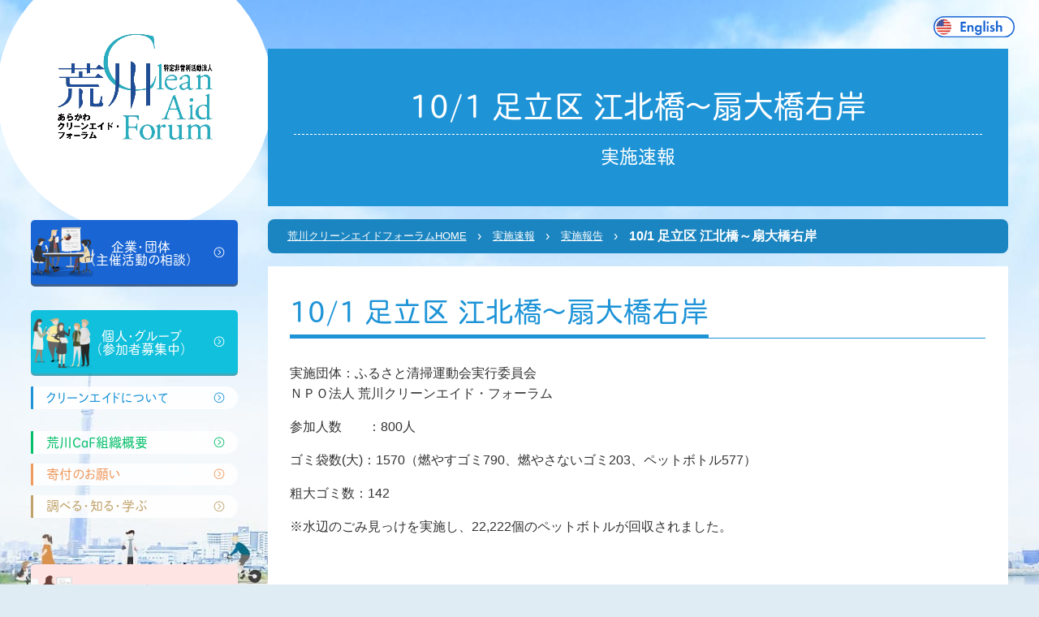

--- FILE ---
content_type: text/html; charset=UTF-8
request_url: https://cleanaid.jp/sokuhou/2016/10/8330.html
body_size: 30177
content:
<!-- Global site tag (gtag.js) - Google Analytics -->
<script async src="https://www.googletagmanager.com/gtag/js?id=UA-191547114-1">
</script>
<script>
  window.dataLayer = window.dataLayer || [];
  function gtag(){dataLayer.push(arguments);}
  gtag('js', new Date());

  gtag('config', 'UA-191547114-1');
</script>
<!doctype html>
<html dir="ltr" lang="ja" prefix="og: https://ogp.me/ns#">

<head>
  <script rel="preload">
    (function(d) {
      var config = {
          kitId: 'fwg0fab',
          scriptTimeout: 3000,
          async: true
        },
        h = d.documentElement,
        t = setTimeout(function() {
          h.className = h.className.replace(/\bwf-loading\b/g, "") + " wf-inactive";
        }, config.scriptTimeout),
        tk = d.createElement("script"),
        f = false,
        s = d.getElementsByTagName("script")[0],
        a;
      h.className += " wf-loading";
      tk.src = 'https://use.typekit.net/' + config.kitId + '.js';
      tk.async = true;
      tk.onload = tk.onreadystatechange = function() {
        a = this.readyState;
        if (f || a && a != "complete" && a != "loaded") return;
        f = true;
        clearTimeout(t);
        try {
          Typekit.load(config)
        } catch (e) {}
      };
      s.parentNode.insertBefore(tk, s)
    })(document);
  </script>
  <meta charset="UTF-8">
  <meta name="viewport" content="width=device-width, initial-scale=1">
  <link rel="profile" href="https://gmpg.org/xfn/11">

  

  <link media="all" href="https://cleanaid.jp/wp/wp-content/cache/autoptimize/css/autoptimize_bbe2004a167e6f431013034a89ea66a7.css" rel="stylesheet"><link media="screen" href="https://cleanaid.jp/wp/wp-content/cache/autoptimize/css/autoptimize_00df71b5809d374b00ce03791ac8fac1.css" rel="stylesheet"><title>10/1 足立区 江北橋～扇大橋右岸 | 荒川クリーンエイド・フォーラム</title>

		<!-- All in One SEO 4.9.3 - aioseo.com -->
	<meta name="robots" content="max-image-preview:large" />
	<link rel="canonical" href="https://cleanaid.jp/sokuhou/2016/10/8330.html" />
	<meta name="generator" content="All in One SEO (AIOSEO) 4.9.3" />
		<meta property="og:locale" content="ja_JP" />
		<meta property="og:site_name" content="荒川クリーンエイド・フォーラム | 「荒川で、ちょっといいこと ごみ拾い」荒川のごみを数えながら拾う活動の紹介、ボランティア募集。" />
		<meta property="og:type" content="article" />
		<meta property="og:title" content="10/1 足立区 江北橋～扇大橋右岸 | 荒川クリーンエイド・フォーラム" />
		<meta property="og:url" content="https://cleanaid.jp/sokuhou/2016/10/8330.html" />
		<meta property="article:published_time" content="2016-10-12T06:02:34+00:00" />
		<meta property="article:modified_time" content="2016-10-12T06:02:34+00:00" />
		<meta name="twitter:card" content="summary" />
		<meta name="twitter:title" content="10/1 足立区 江北橋～扇大橋右岸 | 荒川クリーンエイド・フォーラム" />
		<script type="application/ld+json" class="aioseo-schema">
			{"@context":"https:\/\/schema.org","@graph":[{"@type":"BreadcrumbList","@id":"https:\/\/cleanaid.jp\/sokuhou\/2016\/10\/8330.html#breadcrumblist","itemListElement":[{"@type":"ListItem","@id":"https:\/\/cleanaid.jp#listItem","position":1,"name":"\u30db\u30fc\u30e0","item":"https:\/\/cleanaid.jp","nextItem":{"@type":"ListItem","@id":"https:\/\/cleanaid.jp\/sokuhou#listItem","name":"\u5b9f\u65bd\u901f\u5831"}},{"@type":"ListItem","@id":"https:\/\/cleanaid.jp\/sokuhou#listItem","position":2,"name":"\u5b9f\u65bd\u901f\u5831","item":"https:\/\/cleanaid.jp\/sokuhou","nextItem":{"@type":"ListItem","@id":"https:\/\/cleanaid.jp\/news\/archives\/sokuhou-category\/report#listItem","name":"\u5b9f\u65bd\u5831\u544a"},"previousItem":{"@type":"ListItem","@id":"https:\/\/cleanaid.jp#listItem","name":"\u30db\u30fc\u30e0"}},{"@type":"ListItem","@id":"https:\/\/cleanaid.jp\/news\/archives\/sokuhou-category\/report#listItem","position":3,"name":"\u5b9f\u65bd\u5831\u544a","item":"https:\/\/cleanaid.jp\/news\/archives\/sokuhou-category\/report","nextItem":{"@type":"ListItem","@id":"https:\/\/cleanaid.jp\/sokuhou\/2016\/10\/8330.html#listItem","name":"10\/1 \u8db3\u7acb\u533a  \u6c5f\u5317\u6a4b\uff5e\u6247\u5927\u6a4b\u53f3\u5cb8"},"previousItem":{"@type":"ListItem","@id":"https:\/\/cleanaid.jp\/sokuhou#listItem","name":"\u5b9f\u65bd\u901f\u5831"}},{"@type":"ListItem","@id":"https:\/\/cleanaid.jp\/sokuhou\/2016\/10\/8330.html#listItem","position":4,"name":"10\/1 \u8db3\u7acb\u533a  \u6c5f\u5317\u6a4b\uff5e\u6247\u5927\u6a4b\u53f3\u5cb8","previousItem":{"@type":"ListItem","@id":"https:\/\/cleanaid.jp\/news\/archives\/sokuhou-category\/report#listItem","name":"\u5b9f\u65bd\u5831\u544a"}}]},{"@type":"Organization","@id":"https:\/\/cleanaid.jp\/#organization","name":"\u8352\u5ddd\u30af\u30ea\u30fc\u30f3\u30a8\u30a4\u30c9\u30fb\u30d5\u30a9\u30fc\u30e9\u30e0","description":"\u300c\u8352\u5ddd\u3067\u3001\u3061\u3087\u3063\u3068\u3044\u3044\u3053\u3068 \u3054\u307f\u62fe\u3044\u300d\u8352\u5ddd\u306e\u3054\u307f\u3092\u6570\u3048\u306a\u304c\u3089\u62fe\u3046\u6d3b\u52d5\u306e\u7d39\u4ecb\u3001\u30dc\u30e9\u30f3\u30c6\u30a3\u30a2\u52df\u96c6\u3002","url":"https:\/\/cleanaid.jp\/"},{"@type":"WebPage","@id":"https:\/\/cleanaid.jp\/sokuhou\/2016\/10\/8330.html#webpage","url":"https:\/\/cleanaid.jp\/sokuhou\/2016\/10\/8330.html","name":"10\/1 \u8db3\u7acb\u533a \u6c5f\u5317\u6a4b\uff5e\u6247\u5927\u6a4b\u53f3\u5cb8 | \u8352\u5ddd\u30af\u30ea\u30fc\u30f3\u30a8\u30a4\u30c9\u30fb\u30d5\u30a9\u30fc\u30e9\u30e0","inLanguage":"ja","isPartOf":{"@id":"https:\/\/cleanaid.jp\/#website"},"breadcrumb":{"@id":"https:\/\/cleanaid.jp\/sokuhou\/2016\/10\/8330.html#breadcrumblist"},"datePublished":"2016-10-12T15:02:34+09:00","dateModified":"2016-10-12T15:02:34+09:00"},{"@type":"WebSite","@id":"https:\/\/cleanaid.jp\/#website","url":"https:\/\/cleanaid.jp\/","name":"\u8352\u5ddd\u30af\u30ea\u30fc\u30f3\u30a8\u30a4\u30c9\u30fb\u30d5\u30a9\u30fc\u30e9\u30e0","description":"\u300c\u8352\u5ddd\u3067\u3001\u3061\u3087\u3063\u3068\u3044\u3044\u3053\u3068 \u3054\u307f\u62fe\u3044\u300d\u8352\u5ddd\u306e\u3054\u307f\u3092\u6570\u3048\u306a\u304c\u3089\u62fe\u3046\u6d3b\u52d5\u306e\u7d39\u4ecb\u3001\u30dc\u30e9\u30f3\u30c6\u30a3\u30a2\u52df\u96c6\u3002","inLanguage":"ja","publisher":{"@id":"https:\/\/cleanaid.jp\/#organization"}}]}
		</script>
		<!-- All in One SEO -->

<link rel="alternate" type="application/rss+xml" title="荒川クリーンエイド・フォーラム &raquo; フィード" href="https://cleanaid.jp/feed" />
<link rel="alternate" type="application/rss+xml" title="荒川クリーンエイド・フォーラム &raquo; コメントフィード" href="https://cleanaid.jp/comments/feed" />
<script type="text/javascript">
/* <![CDATA[ */
window._wpemojiSettings = {"baseUrl":"https:\/\/s.w.org\/images\/core\/emoji\/14.0.0\/72x72\/","ext":".png","svgUrl":"https:\/\/s.w.org\/images\/core\/emoji\/14.0.0\/svg\/","svgExt":".svg","source":{"concatemoji":"https:\/\/cleanaid.jp\/wp\/wp-includes\/js\/wp-emoji-release.min.js?ver=6.4.7"}};
/*! This file is auto-generated */
!function(i,n){var o,s,e;function c(e){try{var t={supportTests:e,timestamp:(new Date).valueOf()};sessionStorage.setItem(o,JSON.stringify(t))}catch(e){}}function p(e,t,n){e.clearRect(0,0,e.canvas.width,e.canvas.height),e.fillText(t,0,0);var t=new Uint32Array(e.getImageData(0,0,e.canvas.width,e.canvas.height).data),r=(e.clearRect(0,0,e.canvas.width,e.canvas.height),e.fillText(n,0,0),new Uint32Array(e.getImageData(0,0,e.canvas.width,e.canvas.height).data));return t.every(function(e,t){return e===r[t]})}function u(e,t,n){switch(t){case"flag":return n(e,"\ud83c\udff3\ufe0f\u200d\u26a7\ufe0f","\ud83c\udff3\ufe0f\u200b\u26a7\ufe0f")?!1:!n(e,"\ud83c\uddfa\ud83c\uddf3","\ud83c\uddfa\u200b\ud83c\uddf3")&&!n(e,"\ud83c\udff4\udb40\udc67\udb40\udc62\udb40\udc65\udb40\udc6e\udb40\udc67\udb40\udc7f","\ud83c\udff4\u200b\udb40\udc67\u200b\udb40\udc62\u200b\udb40\udc65\u200b\udb40\udc6e\u200b\udb40\udc67\u200b\udb40\udc7f");case"emoji":return!n(e,"\ud83e\udef1\ud83c\udffb\u200d\ud83e\udef2\ud83c\udfff","\ud83e\udef1\ud83c\udffb\u200b\ud83e\udef2\ud83c\udfff")}return!1}function f(e,t,n){var r="undefined"!=typeof WorkerGlobalScope&&self instanceof WorkerGlobalScope?new OffscreenCanvas(300,150):i.createElement("canvas"),a=r.getContext("2d",{willReadFrequently:!0}),o=(a.textBaseline="top",a.font="600 32px Arial",{});return e.forEach(function(e){o[e]=t(a,e,n)}),o}function t(e){var t=i.createElement("script");t.src=e,t.defer=!0,i.head.appendChild(t)}"undefined"!=typeof Promise&&(o="wpEmojiSettingsSupports",s=["flag","emoji"],n.supports={everything:!0,everythingExceptFlag:!0},e=new Promise(function(e){i.addEventListener("DOMContentLoaded",e,{once:!0})}),new Promise(function(t){var n=function(){try{var e=JSON.parse(sessionStorage.getItem(o));if("object"==typeof e&&"number"==typeof e.timestamp&&(new Date).valueOf()<e.timestamp+604800&&"object"==typeof e.supportTests)return e.supportTests}catch(e){}return null}();if(!n){if("undefined"!=typeof Worker&&"undefined"!=typeof OffscreenCanvas&&"undefined"!=typeof URL&&URL.createObjectURL&&"undefined"!=typeof Blob)try{var e="postMessage("+f.toString()+"("+[JSON.stringify(s),u.toString(),p.toString()].join(",")+"));",r=new Blob([e],{type:"text/javascript"}),a=new Worker(URL.createObjectURL(r),{name:"wpTestEmojiSupports"});return void(a.onmessage=function(e){c(n=e.data),a.terminate(),t(n)})}catch(e){}c(n=f(s,u,p))}t(n)}).then(function(e){for(var t in e)n.supports[t]=e[t],n.supports.everything=n.supports.everything&&n.supports[t],"flag"!==t&&(n.supports.everythingExceptFlag=n.supports.everythingExceptFlag&&n.supports[t]);n.supports.everythingExceptFlag=n.supports.everythingExceptFlag&&!n.supports.flag,n.DOMReady=!1,n.readyCallback=function(){n.DOMReady=!0}}).then(function(){return e}).then(function(){var e;n.supports.everything||(n.readyCallback(),(e=n.source||{}).concatemoji?t(e.concatemoji):e.wpemoji&&e.twemoji&&(t(e.twemoji),t(e.wpemoji)))}))}((window,document),window._wpemojiSettings);
/* ]]> */
</script>











<script type="text/javascript" src="https://cleanaid.jp/wp/wp-includes/js/jquery/jquery.min.js?ver=3.7.1" id="jquery-core-js"></script>
<script type="text/javascript" src="https://cleanaid.jp/wp/wp-includes/js/jquery/jquery-migrate.min.js?ver=3.4.1" id="jquery-migrate-js"></script>
<link rel="https://api.w.org/" href="https://cleanaid.jp/wp-json/" /><link rel="EditURI" type="application/rsd+xml" title="RSD" href="https://cleanaid.jp/wp/xmlrpc.php?rsd" />
<meta name="generator" content="WordPress 6.4.7" />
<link rel='shortlink' href='https://cleanaid.jp/?p=8330' />
<link rel="alternate" type="application/json+oembed" href="https://cleanaid.jp/wp-json/oembed/1.0/embed?url=https%3A%2F%2Fcleanaid.jp%2Fsokuhou%2F2016%2F10%2F8330.html" />
<link rel="alternate" type="text/xml+oembed" href="https://cleanaid.jp/wp-json/oembed/1.0/embed?url=https%3A%2F%2Fcleanaid.jp%2Fsokuhou%2F2016%2F10%2F8330.html&#038;format=xml" />

<link rel='stylesheet' id='21619-css' href='https://cleanaid.jp/wp/wp-content/cache/autoptimize/css/autoptimize_single_565c9f7b6ed98fd6f9009b8e8d98dbae.css?v=6639' type="text/css" media='all' />

<link rel='stylesheet' id='21277-css' href='https://cleanaid.jp/wp/wp-content/cache/autoptimize/css/autoptimize_single_f5cadedcc11d41f9a561fa155383d104.css?v=2614' type="text/css" media='all' />
	<!-- Global site tag (gtag.js) - Google Analytics -->
<script async src="https://www.googletagmanager.com/gtag/js?id=UA-100936763-1"></script>
<script>
  window.dataLayer = window.dataLayer || [];
  function gtag(){dataLayer.push(arguments);}
  gtag('js', new Date());

  gtag('config', 'UA-100936763-1');
</script>
</head>

<body class="sokuhou-template-default single single-sokuhou postid-8330">
<div id="fb-root"></div>
<script async defer crossorigin="anonymous" src="https://connect.facebook.net/ja_JP/sdk.js#xfbml=1&version=v18.0" nonce="fhJ1KlCF"></script>
  <label id="nav-icon1" class="sp_header_icon ptn_brown" for="checked">
    <span class="bar top"></span>
    <span class="bar middle"></span>
    <span class="bar bottom"></span>
  </label>
  <div class="l-wapper l_bg">
    <div class="l_container">
          <a href="https://cleanaid.jp/aboutus/english/" class="btn-english"><img src="https://cleanaid.jp/wp/wp-content/themes/cleanaid_theme/lib/images/cmn/icon-us.svg" alt="English Guide"></a>
          <div class="l_side">
        <header role="l_header banner">
                      <p class="main_logo">
              <a href="https://cleanaid.jp/">
                <img src="https://cleanaid.jp/wp/wp-content/themes/cleanaid_theme/lib/images/cmn/main_logo.png" alt="荒川クリーンエイド・フォーラム">
              </a>
            </p>
                    <nav id="nav" role="navigation">
            <ul class="nav_container">
              <li class="houjin">
                <a href="https://cleanaid.jp/houjin/" class="btn btn__large btn__large__houjin icn_arrow">企業・団体<br>（主催活動の相談）</a>
                              </li>
              <li class="kojin"><a href="https://cleanaid.jp/kojin/join" class="btn btn__large btn__large__kojin icn_arrow">個人・グループ<br>（参加者募集中）</a>
                              </li>
              <li class="cleanaid"><a href="https://cleanaid.jp/cleanaid/" class="btn btn__med icn_arrow">クリーンエイドについて</a>
                              </li>
              <li class="aboutus"><a href="https://cleanaid.jp/aboutus/" class="btn btn__med icn_arrow">荒川CaF組織概要</a>
                              </li>
              <li class="donate"><a href="https://cleanaid.jp/donate/" class="btn btn__med icn_arrow">寄付のお願い</a>
                              </li>
              <li class="knowledge"><a href="https://cleanaid.jp/knowledge/" class="btn btn__med icn_arrow">調べる・知る・学ぶ</a>
                              </li>		
              <li class="contact"><a href="https://cleanaid.jp/contact/" class="btn btn btn__large btn_contact icn_arrow">お問い合わせ<br>ご相談はこちら</a>
              </li>
            </ul>
          </nav>
        </header>

         <aside class="contents_sub">
 	<h2 class="ttl ttl_report"> 活動レポート </h2>
 	<ul class="side__report_list">
 		 		<li>
 			<a href="https://cleanaid.jp/activity-report/2026/01/23461.html">
 								 <p class="side__report_thumb"><img src="https://cleanaid.jp/wp/wp-content/themes/cleanaid_theme/lib/images/cmn/thumb_report.png" alt="荒川クリーンエイドフォーラム 活動レポート"></p>
 				 				<div class="side__report_box c_blue">
 					<p class="txt__cmn_date">2026年1月23日</p>
 					<p class="txt txt__sm">【実施報告 1/16(金)】「江戸川総合人生大学」の講義に登壇しました！</p>
 				</div>
 			</a>
 		</li>
 		 		<li>
 			<a href="https://cleanaid.jp/activity-report/2026/01/23427.html">
 								 <p class="side__report_thumb"><img src="https://cleanaid.jp/wp/wp-content/themes/cleanaid_theme/lib/images/cmn/thumb_report.png" alt="荒川クリーンエイドフォーラム 活動レポート"></p>
 				 				<div class="side__report_box c_blue">
 					<p class="txt__cmn_date">2026年1月5日</p>
 					<p class="txt txt__sm">【出演】東京都環境局/東京都環境公社運営のエコプロダクツ展に荒ブラ団</p>
 				</div>
 			</a>
 		</li>
 		 		<li>
 			<a href="https://cleanaid.jp/activity-report/2025/12/23388.html">
 								 <p class="side__report_thumb"><img src="https://cleanaid.jp/wp/wp-content/themes/cleanaid_theme/lib/images/cmn/thumb_report.png" alt="荒川クリーンエイドフォーラム 活動レポート"></p>
 				 				<div class="side__report_box c_blue">
 					<p class="txt__cmn_date">2025年12月7日</p>
 					<p class="txt txt__sm">12/7荒川清掃<主：パナソニックHDs></p>
 				</div>
 			</a>
 		</li>
 		 		<li>
 			<a href="https://cleanaid.jp/activity-report/2025/10/23342.html">
 								 <p class="side__report_thumb"><img src="https://cleanaid.jp/wp/wp-content/themes/cleanaid_theme/lib/images/cmn/thumb_report.png" alt="荒川クリーンエイドフォーラム 活動レポート"></p>
 				 				<div class="side__report_box c_blue">
 					<p class="txt__cmn_date">2025年10月20日</p>
 					<p class="txt txt__sm">【記事】CSV、ESGからCSRへの回帰。VUCAやSNSの時代に大切なのは結局CSRの本質かもしれない話</p>
 				</div>
 			</a>
 		</li>
 		 		<li>
 			<a href="https://cleanaid.jp/activity-report/2025/10/23333.html">
 								 <p class="side__report_thumb"><img src="https://cleanaid.jp/wp/wp-content/themes/cleanaid_theme/lib/images/cmn/thumb_report.png" alt="荒川クリーンエイドフォーラム 活動レポート"></p>
 				 				<div class="side__report_box c_blue">
 					<p class="txt__cmn_date">2025年10月15日</p>
 					<p class="txt txt__sm">【事例】海や川で拾ったルアー、どうする？環境活動と法律の視点から考える</p>
 				</div>
 			</a>
 		</li>
 		 		<li>
 			<a href="https://cleanaid.jp/activity-report/2025/09/23310.html">
 								 <p class="side__report_thumb"><img src="https://cleanaid.jp/wp/wp-content/themes/cleanaid_theme/lib/images/cmn/thumb_report.png" alt="荒川クリーンエイドフォーラム 活動レポート"></p>
 				 				<div class="side__report_box c_blue">
 					<p class="txt__cmn_date">2025年9月22日</p>
 					<p class="txt txt__sm">【現場活動準備】湿地保全プロジェクト_Pictet Japan</p>
 				</div>
 			</a>
 		</li>
 		
 		 	</ul>
 </aside>
       </div><!-- /.l_side -->

            <main role="main" class="p_sub cleanaid sokuhou cleanaid">
                      <div class="contents_main">
                                  <h1 class="ttl ttl_main ttl_main_sub -noicn">
                    10/1 足立区  江北橋～扇大橋右岸<span>実施速報</span>                  </h1>
                

                            <div class="cp_breadcrumb"><ul class="breadcrumbs"><li><a href="https://cleanaid.jp">荒川クリーンエイドフォーラムHOME</a></li><li><a href="https://cleanaid.jp/sokuhou"><span>実施速報</span></a></li><li><a href="https://cleanaid.jp/news/archives/sokuhou-category/report"><span>実施報告</span></a></li><li><span>10/1 足立区  江北橋～扇大橋右岸</span></li></ul></div>		
<article id="post-8330" class="post-8330 sokuhou type-sokuhou status-publish hentry sokuhou-category-report">
	<section>
		<header class="entry-header">

      			
			<h1 class="ttl ttl_2"><span>10/1 足立区  江北橋～扇大橋右岸</span></h1>		</header><!-- .entry-header -->

		
		<div class="entry-content">
			<p>実施団体：ふるさと清掃運動会実行委員会<br />
ＮＰＯ法人 荒川クリーンエイド・フォーラム</p>
<p>参加人数　　：800人</p>
<p>ゴミ袋数(大)：1570（燃やすゴミ790、燃やさないゴミ203、ペットボトル577）</p>
<p>粗大ゴミ数：142</p>
<p>※水辺のごみ見っけを実施し、22,222個のペットボトルが回収されました。</p>
<p>&nbsp;</p>
		</div><!-- .entry-content -->

   	</section>
</article><!-- #post-8330 -->
</div><!-- /.contents-main -->
</main>
<a href="#top" class="page_top"><img src="https://cleanaid.jp/wp/wp-content/themes/cleanaid_theme/lib/images/cmn/pagetop.svg" alt="ページトップへ戻る"></a>
</div><!-- /.l-container -->
<footer id="footer" role="contentinfo">
  <div class="footer_container">
    <div class="footer__info_box">
      <p class="footer_logo">
        <img src="https://cleanaid.jp/wp/wp-content/themes/cleanaid_theme/lib/images/cmn/main_logo.png" alt="荒川クリーンエイド・フォーラム">
      </p>
      <p class="footer__info">
        〒132-0021<br>
        東京都江戸川区中央3-7-11<br>
        サティヤJ1-101<br>
        営業時間：平日9:30～17:30（土日祝日休み）
        <span class="txt__large">TEL：03-3654-7240</span>
              FAX：03-3654-7256<br>
          国土交通省 関東地方整備局指定<br>
        河川協力団体（河川法99条） 第12号<br>  
        法人番号：3011705000537 <br>
        適格請求書発行事業者No.:T3011705000537<br>
        D&B D-U-N-S(R) Number：698633182<br>
             
      </p>
      <a href="https://cleanaid.jp/contact" class="btn btn__large btn_contact icn__contact">
               <span class="icnj_arrow">お問い合わせ・ご相談はこちら</span>
      </a>
    </div>
    <div class="fb-page" data-href="https://www.facebook.com/ArakawaCF/" data-tabs="timeline" data-width="360" data-height="" data-small-header="false" data-adapt-container-width="true" data-hide-cover="false" data-show-facepile="true"><blockquote cite="https://www.facebook.com/ArakawaCF/" class="fb-xfbml-parse-ignore"><a href="https://www.facebook.com/ArakawaCF/">荒川クリーンエイド・フォーラム</a></blockquote></div>
    </div>
  </div>
  <div class="footer_container">
    <div class="img ta-c">
      <a href="https://apps.apple.com/jp/app/float-river-zen-chill/id1581535238"><img loading="lazy" src="https://cleanaid.jp/wp/wp-content/themes/cleanaid_theme/lib/images/home/icon_appstore_logo.png" alt="app_logo"></a>
    </div>
    <div class="img ta-c">
      <a href="https://play.google.com/store/apps/details?id=com.oltvects.FLOAT_RiverLitter&hl=ja&gl=US"><img loading="lazy" src="https://cleanaid.jp/wp/wp-content/themes/cleanaid_theme/lib/images/home/icon_android_logo.png" alt="app_logo"></a>
    </div>
    <div class="img ta-c">
      <a href="https://opensea.io/FLOAT-RiverLitter"><img loading="lazy" src="https://cleanaid.jp/wp/wp-content/themes/cleanaid_theme/lib/images/home/icon_opensea_logo.png" alt="app_logo"></a>
    </div>
  </div>
  <p class="copyright">This Web site was designd by SATO Nobu and Yabemi.
  </p>
   <p class="copyright">© Arakawa River Clean-aid Forum,NPO All rights reserved.</p>

</footer>
<!-- /.l_container -->
</div>
<script src="https://ajax.googleapis.com/ajax/libs/jquery/3.1.1/jquery.min.js" rel="preload"></script>
<script defer>
  (window.jQuery || document.write('<script src="/lib/js/jquery-1.11.0.min.js"><\/script>'));
</script>
<script defer>
  $('#nav-icon1, #nav li a').click(function() {
    $('#nav, #nav-icon1, .main_logo').toggleClass('open');
  });
</script>

<script>
  $(document).ready(function() {
    $('.wpcf7-form-control-wrap').on('focusin', function() {
      $(this).parent().find('.nice-label').addClass('focus');
    });

    $('.wpcf7-form-control-wrap').on('focusout', function() {
      if (!this.value) {
        $(this).parent().find('.nice-label').removeClass('focus');
      }
    });
  });
</script>
<script type="text/javascript">
  $(function() {
    var pageTop = $('.page_top');
    pageTop.hide();
    $(window).scroll(function() {
      if ($(this).scrollTop() > 600) {
        pageTop.fadeIn();
      } else {
        pageTop.fadeOut();
      }
    });
    pageTop.click(function() {
      $('body, html').animate({
        scrollTop: 0
      }, 500, 'swing');
      return false;
    });
  });
</script>
</body>

</html>
<script type="text/javascript" src="https://cleanaid.jp/wp/wp-includes/js/dist/vendor/wp-polyfill-inert.min.js?ver=3.1.2" id="wp-polyfill-inert-js"></script>
<script type="text/javascript" src="https://cleanaid.jp/wp/wp-includes/js/dist/vendor/regenerator-runtime.min.js?ver=0.14.0" id="regenerator-runtime-js"></script>
<script type="text/javascript" src="https://cleanaid.jp/wp/wp-includes/js/dist/vendor/wp-polyfill.min.js?ver=3.15.0" id="wp-polyfill-js"></script>
<script type="text/javascript" src="https://cleanaid.jp/wp/wp-includes/js/dist/hooks.min.js?ver=c6aec9a8d4e5a5d543a1" id="wp-hooks-js"></script>
<script type="text/javascript" src="https://cleanaid.jp/wp/wp-includes/js/dist/i18n.min.js?ver=7701b0c3857f914212ef" id="wp-i18n-js"></script>
<script type="text/javascript" id="wp-i18n-js-after">
/* <![CDATA[ */
wp.i18n.setLocaleData( { 'text direction\u0004ltr': [ 'ltr' ] } );
wp.i18n.setLocaleData( { 'text direction\u0004ltr': [ 'ltr' ] } );
/* ]]> */
</script>
<script type="text/javascript" src="https://cleanaid.jp/wp/wp-content/plugins/contact-form-7/includes/swv/js/index.js?ver=5.9.8" id="swv-js"></script>
<script type="text/javascript" id="contact-form-7-js-extra">
/* <![CDATA[ */
var wpcf7 = {"api":{"root":"https:\/\/cleanaid.jp\/wp-json\/","namespace":"contact-form-7\/v1"}};
/* ]]> */
</script>
<script type="text/javascript" id="contact-form-7-js-translations">
/* <![CDATA[ */
( function( domain, translations ) {
	var localeData = translations.locale_data[ domain ] || translations.locale_data.messages;
	localeData[""].domain = domain;
	wp.i18n.setLocaleData( localeData, domain );
} )( "contact-form-7", {"translation-revision-date":"2024-07-17 08:16:16+0000","generator":"GlotPress\/4.0.1","domain":"messages","locale_data":{"messages":{"":{"domain":"messages","plural-forms":"nplurals=1; plural=0;","lang":"ja_JP"},"This contact form is placed in the wrong place.":["\u3053\u306e\u30b3\u30f3\u30bf\u30af\u30c8\u30d5\u30a9\u30fc\u30e0\u306f\u9593\u9055\u3063\u305f\u4f4d\u7f6e\u306b\u7f6e\u304b\u308c\u3066\u3044\u307e\u3059\u3002"],"Error:":["\u30a8\u30e9\u30fc:"]}},"comment":{"reference":"includes\/js\/index.js"}} );
/* ]]> */
</script>
<script type="text/javascript" src="https://cleanaid.jp/wp/wp-content/plugins/contact-form-7/includes/js/index.js?ver=5.9.8" id="contact-form-7-js"></script>
<script type="text/javascript" src="https://cleanaid.jp/wp/wp-content/themes/cleanaid_theme/js/navigation.js?ver=20151215" id="cleanaid_theme-navigation-js"></script>
<script type="text/javascript" src="https://cleanaid.jp/wp/wp-content/themes/cleanaid_theme/js/skip-link-focus-fix.js?ver=20151215" id="cleanaid_theme-skip-link-focus-fix-js"></script>
<script type="text/javascript" src="https://cleanaid.jp/wp/wp-content/plugins/easy-fancybox/vendor/purify.min.js?ver=6.4.7" id="fancybox-purify-js"></script>
<script type="text/javascript" id="jquery-fancybox-js-extra">
/* <![CDATA[ */
var efb_i18n = {"close":"Close","next":"Next","prev":"Previous","startSlideshow":"Start slideshow","toggleSize":"Toggle size"};
/* ]]> */
</script>
<script type="text/javascript" src="https://cleanaid.jp/wp/wp-content/plugins/easy-fancybox/fancybox/1.5.4/jquery.fancybox.min.js?ver=6.4.7" id="jquery-fancybox-js"></script>
<script type="text/javascript" id="jquery-fancybox-js-after">
/* <![CDATA[ */
var fb_timeout, fb_opts={'autoScale':true,'showCloseButton':true,'margin':20,'pixelRatio':'false','centerOnScroll':false,'enableEscapeButton':true,'overlayShow':true,'hideOnOverlayClick':true,'minVpHeight':320,'disableCoreLightbox':'true','enableBlockControls':'true','fancybox_openBlockControls':'true' };
if(typeof easy_fancybox_handler==='undefined'){
var easy_fancybox_handler=function(){
jQuery([".nolightbox","a.wp-block-file__button","a.pin-it-button","a[href*='pinterest.com\/pin\/create']","a[href*='facebook.com\/share']","a[href*='twitter.com\/share']"].join(',')).addClass('nofancybox');
jQuery('a.fancybox-close').on('click',function(e){e.preventDefault();jQuery.fancybox.close()});
/* IMG */
						var unlinkedImageBlocks=jQuery(".wp-block-image > img:not(.nofancybox,figure.nofancybox>img)");
						unlinkedImageBlocks.wrap(function() {
							var href = jQuery( this ).attr( "src" );
							return "<a href='" + href + "'></a>";
						});
var fb_IMG_select=jQuery('a[href*=".jpg" i]:not(.nofancybox,li.nofancybox>a,figure.nofancybox>a),area[href*=".jpg" i]:not(.nofancybox),a[href*=".jpeg" i]:not(.nofancybox,li.nofancybox>a,figure.nofancybox>a),area[href*=".jpeg" i]:not(.nofancybox),a[href*=".png" i]:not(.nofancybox,li.nofancybox>a,figure.nofancybox>a),area[href*=".png" i]:not(.nofancybox),a[href*=".webp" i]:not(.nofancybox,li.nofancybox>a,figure.nofancybox>a),area[href*=".webp" i]:not(.nofancybox)');
fb_IMG_select.addClass('fancybox image');
var fb_IMG_sections=jQuery('.gallery,.wp-block-gallery,.tiled-gallery,.wp-block-jetpack-tiled-gallery,.ngg-galleryoverview,.ngg-imagebrowser,.nextgen_pro_blog_gallery,.nextgen_pro_film,.nextgen_pro_horizontal_filmstrip,.ngg-pro-masonry-wrapper,.ngg-pro-mosaic-container,.nextgen_pro_sidescroll,.nextgen_pro_slideshow,.nextgen_pro_thumbnail_grid,.tiled-gallery');
fb_IMG_sections.each(function(){jQuery(this).find(fb_IMG_select).attr('rel','gallery-'+fb_IMG_sections.index(this));});
jQuery('a.fancybox,area.fancybox,.fancybox>a').each(function(){jQuery(this).fancybox(jQuery.extend(true,{},fb_opts,{'transition':'elastic','transitionIn':'elastic','easingIn':'easeOutBack','transitionOut':'elastic','easingOut':'easeInBack','opacity':false,'hideOnContentClick':true,'titleShow':true,'titlePosition':'over','titleFromAlt':true,'showNavArrows':true,'enableKeyboardNav':true,'cyclic':false,'mouseWheel':'true'}))});
};};
jQuery(easy_fancybox_handler);jQuery(document).on('post-load',easy_fancybox_handler);
/* ]]> */
</script>
<script type="text/javascript" src="https://cleanaid.jp/wp/wp-content/plugins/easy-fancybox/vendor/jquery.easing.min.js?ver=1.4.1" id="jquery-easing-js"></script>
<script type="text/javascript" src="https://cleanaid.jp/wp/wp-content/plugins/easy-fancybox/vendor/jquery.mousewheel.min.js?ver=3.1.13" id="jquery-mousewheel-js"></script>
<script type="text/javascript" id="slb_context">/* <![CDATA[ */if ( !!window.jQuery ) {(function($){$(document).ready(function(){if ( !!window.SLB ) { {$.extend(SLB, {"context":["public","user_guest"]});} }})})(jQuery);}/* ]]> */</script>
<script>
  var _chaq = _chaq || [];
  _chaq['_accountID'] = 3266;
  (function(D, s) {
    var ca = D.createElement(s),
      ss = D.getElementsByTagName(s)[0];
    ca.type = 'text/javascript';
    ca.async = !0;
    ca.setAttribute('charset', 'utf-8');
    var sr = 'https://v1.chamo-chat.com/chamovps.js';
    ca.src = sr + '?' + parseInt((new Date) / 60000);
    ss.parentNode.insertBefore(ca, ss);
  })(document, 'script');
</script>
</body>

</html>

--- FILE ---
content_type: image/svg+xml
request_url: https://cleanaid.jp/wp/wp-content/themes/cleanaid_theme/lib/images/cmn/pagetop.svg
body_size: 1039
content:
<?xml version="1.0" encoding="iso-8859-1"?>
<!-- Generator: Adobe Illustrator 19.0.0, SVG Export Plug-In . SVG Version: 6.00 Build 0)  -->
<svg version="1.1" id="Capa_1" xmlns="http://www.w3.org/2000/svg" xmlns:xlink="http://www.w3.org/1999/xlink" x="0px" y="0px"
	 viewBox="0 0 490.667 490.667" style="enable-background:new 0 0 490.667 490.667;" xml:space="preserve">
<path style="fill:#2196F3;" d="M245.333,0C109.839,0,0,109.839,0,245.333s109.839,245.333,245.333,245.333
	s245.333-109.839,245.333-245.333C490.514,109.903,380.764,0.153,245.333,0z"/>
<path style="fill:#FAFAFA;" d="M267.968,82.219c-12.496-12.492-32.752-12.492-45.248,0L104.533,200.533
	c-18.889,18.894-18.889,49.522,0,68.416c19.139,18.289,49.277,18.289,68.416,0l19.2-19.2v123.584
	c0,29.455,23.878,53.333,53.333,53.333c29.455,0,53.333-23.878,53.333-53.333V249.749l19.2,19.2
	c19.139,18.289,49.277,18.289,68.416,0c18.889-18.894,18.889-49.522,0-68.416L267.968,82.219z"/>
<g>
</g>
<g>
</g>
<g>
</g>
<g>
</g>
<g>
</g>
<g>
</g>
<g>
</g>
<g>
</g>
<g>
</g>
<g>
</g>
<g>
</g>
<g>
</g>
<g>
</g>
<g>
</g>
<g>
</g>
</svg>
